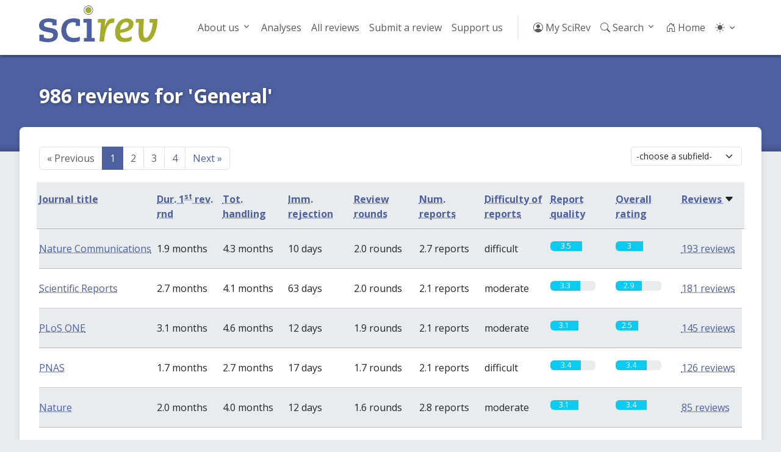

--- FILE ---
content_type: text/html; charset=utf-8
request_url: https://scirev.org/discipline/AA/general/
body_size: 8454
content:
<!DOCTYPE html>
<html lang="en">
	<head>
		<title>General - Reviews - Page 1 - SciRev</title>
		<link rel="canonical" href="https://scirev.org/discipline/AA/general/">
		<meta name="viewport" content="width=device-width, initial-scale=1, shrink-to-fit=no">
		<meta http-equiv="Content-Type" content="text/html; charset=utf-8">
		<link rel="stylesheet" href="https://scirev.org/vendor/twbs/bootstrap/dist/css/bootstrap.min.css">
		<link rel="stylesheet" href="https://scirev.org/vendor/twbs/bootstrap-icons/font/bootstrap-icons.css">
		<link rel="stylesheet" href="https://scirev.org/css/scirev.css?v202502" media="screen">
		<link rel="icon" href="https://scirev.org/apple-touch-icon.png" type="image/png">
		<script type="text/javascript" src="https://scirev.org/javascript/main.js?v202502"></script>
		<script type="text/javascript" src="https://scirev.org/javascript/color-modes.js"></script>
	</head>
	<body class="discipline-listing">
		<nav id="mainNav" class="navbar navbar-expand-lg navbar-light bg-light" aria-label="Main navigation">
			<div class="container">
				<a class="navbar-brand flex-grow-1" href="https://scirev.org/">
					<img src="https://scirev.org/images/logo.svg" alt="SciRev" style="height: 60px; margin-top: -12px">
				</a>
				<button class="navbar-toggler" type="button" data-bs-toggle="collapse" data-bs-target="#mainNavigation" aria-controls="mainNavigation" aria-expanded="false" aria-label="Toggle navigation">
					<span class="navbar-toggler-icon"></span>
				</button>
				<div class="collapse navbar-collapse justify-content-end" id="mainNavigation">
					<ul class="navbar-nav mb-2 mb-lg-0">
						<li class="nav-item dropdown">
							<a class="nav-link dropdown-toggle" href="#" id="menu2" data-bs-toggle="dropdown" aria-expanded="false">About us</a>
							<ul class="dropdown-menu" aria-labelledby="menu2">
								<li><a class="dropdown-item" href="https://scirev.org/about/history/">History</a></li>
								<li><a class="dropdown-item" href="https://scirev.org/team/">Team</a></li>
								<li><a class="dropdown-item" href="https://scirev.org/about/poster/">Poster</a></li>
								<li><a class="dropdown-item" href="https://scirev.org/about/links/">Link to us</a></li>
								<li><a class="dropdown-item" href="https://scirev.org/about/contact/">Contact</a></li>
							</ul>
						</li>
						<li class="nav-item"><a class="nav-link" href="https://scirev.org/analyses/first-round/">Analyses</a></li>
						<li class="nav-item"><a class="nav-link" href="https://scirev.org/reviews/">All reviews</a></li>
						<li class="nav-item"><a class="nav-link" href="https://scirev.org/submitreview/">Submit a review</a></li>
						<li class="nav-item"><a class="nav-link" href="https://scirev.org/donate/">Support us</a></li>
						<li class="nav-divider d-none d-lg-inline"></li>
						<li class="nav-item"><a class="nav-link" href="https://scirev.org/login/"><i class="bi bi-person-circle"></i> My SciRev</a></li>
						<li class="nav-item search-dropdown"><a class="nav-link" href="https://scirev.org/search/"><i class="bi bi-search"></i> Search</a></li>
						<li class="nav-item"><a class="nav-link" href="https://scirev.org/"><i class="bi bi-house-door"></i> Home</a></li>
						<li class="nav-item dropdown">
							<button class="btn btn-link nav-link py-2 px-0 px-lg-2 dropdown-toggle d-flex align-items-center"
								id="bd-theme" type="button" data-bs-toggle="dropdown" data-bs-display="static">
								<i id="theme-icon-active" class="bi bi-light"></i>
								<span class="d-lg-none ms-2" id="bd-theme-text">Toggle theme</span>
							</button>
							<ul class="dropdown-menu dropdown-menu-end">
								<li>
									<button type="button" class="dropdown-item d-flex align-items-center" data-bs-theme-value="light">
										<i class="bi bi-sun-fill"></i>
										Light
									</button>
								</li>
								<li>
									<button type="button" class="dropdown-item d-flex align-items-center" data-bs-theme-value="dark">
										<i class="bi bi-moon-stars-fill"></i>
										Dark
									</button>
								</li>
								<li>
									<button type="button" class="dropdown-item d-flex align-items-center active" data-bs-theme-value="auto">
										<i class="bi bi-circle-half"></i>
										Auto
									</button>
								</li>
							</ul>
						</li>
					</ul>
				</div>
			</div>
		</nav>
		<script type="text/javascript" defer="defer">
			(() => {
				const searchMenu = new SciRevSearchMenu({
					baseUrl: "https:\/\/scirev.org",
					selector: ".search-dropdown"
				});
			})();
		</script>
				<div id="subNav">
					<div class="container content-title-box">
						<h1>986 reviews for 'General'</h1>
					</div>
				</div>
				<div id="mainContent">
					<div class="container content-box">
						<div class="clearfix">
				<ul class="pagination float-start" id="page_index_0">
					<li class="page-item first disabled">
						<a class="page-link" href="#" aria-disabled="true">
					        <span aria-hidden="true">&laquo;</span>
					        Previous
						</a>
					</li>
					<li class="page-item active">
						<a class="page-link" href="https://scirev.org/discipline/AA/general/?order=cardinality&dir=down">1</a>
					</li>
					<li class="page-item">
						<a class="page-link" href="https://scirev.org/discipline/AA/general/?order=cardinality&dir=down&start=50">2</a>
					</li>
					<li class="page-item">
						<a class="page-link" href="https://scirev.org/discipline/AA/general/?order=cardinality&dir=down&start=100">3</a>
					</li>
					<li class="page-item">
						<a class="page-link" href="https://scirev.org/discipline/AA/general/?order=cardinality&dir=down&start=150">4</a>
					</li>
					<li class="page-item last">
						<a class="page-link" href="https://scirev.org/discipline/AA/general/?order=cardinality&dir=down&start=50">
					        Next
					        <span aria-hidden="true">&raquo;</span>
						</a>
					</li>
				</ul>
					<div class="float-end">
						<div class="input-group input-group-sm">
							<select class="subfield-picker form-select form-select">
								<option>-choose a subfield-</option>
								<option value="AA01/general">AA01: General</option>
							</select>
						</div>
					</div>
						</div>
						<div class="row g-2 disc-headers sticky-top">
							<div class="col-lg-2 col-4 order-0 order-lg-0">
								<a href="https://scirev.org/discipline/AA/general/?order=title&dir=down">
									<strong data-toggle="tooltip" title="Journal title. Click a journal title to go to its journal page.">
										Journal title
									</strong>
								</a>
								
							</div>
							<div class="col-2 col-lg order-1 order-lg-1">
								<a href="https://scirev.org/discipline/AA/general/?order=drevrnd1&dir=down">
									<strong data-toggle="tooltip" title="Average time in months between date of manuscript submission and date of receiving the editorial decision after the first review round (only manuscripts sent to reviewers)">
										Dur. 1<sup>st</sup> rev. rnd
									</strong>
								</a>
								
							</div>
							<div class="col-2 col-lg order-2 order-lg-2">
								<a href="https://scirev.org/discipline/AA/general/?order=totrevt&dir=down">
									<strong data-toggle="tooltip" title="Average time in months the manuscript was under review or at the editorial office">
										Tot. handling
									</strong>
								</a>
								
							</div>
							<div class="col-2 col-lg order-3 order-lg-3">
								<a href="https://scirev.org/discipline/AA/general/?order=dimrej&dir=down">
									<strong data-toggle="tooltip" title="Average number of days between date of manuscript submission and date rejection message received (only immediately rejected manuscripts).">
										Imm. rejection
									</strong>
								</a>
								
							</div>
							<div class="col-2 col-lg order-4 order-lg-4">
								<a href="https://scirev.org/discipline/AA/general/?order=revrnd&dir=down">
									<strong data-toggle="tooltip" title="Average number of review rounds before the final decision was taken.">
										Review rounds
									</strong>
								</a>
								
							</div>
							<div class="col-2 col-lg order-6 order-lg-5">
								<a href="https://scirev.org/discipline/AA/general/?order=revrep&dir=down">
									<strong data-toggle="tooltip" title="Average number of review reports received in first review round.">
										Num. reports
									</strong>
								</a>
								
							</div>
							<div class="col-2 col-lg order-7 order-lg-6">
								<a href="https://scirev.org/discipline/AA/general/?order=difrevrep&dir=down">
									<strong data-toggle="tooltip" title="Experienced difficulty of the reviewer comments in first review round, ranging from 0 (very difficult) to 5 (very easy).">
										Difficulty of reports
									</strong>
								</a>
								
							</div>
							<div class="col-2 col-lg order-8 order-lg-7">
								<a href="https://scirev.org/discipline/AA/general/?order=qualrevrep&dir=down">
									<strong data-toggle="tooltip" title="Experienced quality of the review reports received in first review round, ranging from 0 (very bad) to 5 (excellent).">
										Report quality
									</strong>
								</a>
								
							</div>
							<div class="col-2 col-lg order-9 order-lg-8">
								<a href="https://scirev.org/discipline/AA/general/?order=ovrat&dir=down">
									<strong data-toggle="tooltip" title="0 = Very bad, 1 = Bad, 2 = Moderate, 3 = Good, 4 = Very good, 5 = Excellent">
										Overall rating
									</strong>
								</a>
								
							</div>
							<div class="col-lg col-4 order-5 order-lg-9">
								<a href="https://scirev.org/discipline/AA/general/?order=cardinality&dir=up">
									<strong data-toggle="tooltip" title="Number of reviews available for this journal.">
										Reviews
									</strong>
								</a>
								<i class="bi bi-caret-down-fill"></i>
							</div>
						</div>
						<div class="even">
							<div class="row g-2">
								<div class="col-lg-2 col-4 order-0 order-lg-0">
									<a href="https://scirev.org/journal/nature-communications/">Nature Communications
									</a>
								</div>
								<div class="col-2 col-lg order-1 order-lg-1">1.9 months
								</div>
								<div class="col-2 col-lg order-2 order-lg-2">4.3 months
								</div>
								<div class="col-2 col-lg order-3 order-lg-3">10 days
								</div>
								<div class="col-2 col-lg order-4 order-lg-4">2.0 rounds
								</div>
								<div class="col-2 col-lg order-6 order-lg-5">2.7 reports
								</div>
								<div class="col-2 col-lg order-7 order-lg-6">difficult
								</div>
								<div class="col-2 col-lg order-8 order-lg-7">
								<div class="progress" title="3.5 / 5.0 (very good)">
									<div class="progress-bar bg-info" style="width: 70%" role="progressbar" aria-valuenow="70" aria-valuemin="0" aria-valuemax="100">3.5</div>
								</div>
								</div>
								<div class="col-2 col-lg order-9 order-lg-8">
								<div class="progress" title="3.0 / 5.0 (good)">
									<div class="progress-bar bg-info" style="width: 60%" role="progressbar" aria-valuenow="60" aria-valuemin="0" aria-valuemax="100">3</div>
								</div>
								</div>
								<div class="col-lg col-4 order-5 order-lg-9">
									<a href="https://scirev.org/reviews/nature-communications/">193 reviews
									</a>
								</div>
							</div>
						</div>
						<div class="odd">
							<div class="row g-2">
								<div class="col-lg-2 col-4 order-0 order-lg-0">
									<a href="https://scirev.org/journal/scientific-reports/">Scientific Reports
									</a>
								</div>
								<div class="col-2 col-lg order-1 order-lg-1">2.7 months
								</div>
								<div class="col-2 col-lg order-2 order-lg-2">4.1 months
								</div>
								<div class="col-2 col-lg order-3 order-lg-3">63 days
								</div>
								<div class="col-2 col-lg order-4 order-lg-4">2.0 rounds
								</div>
								<div class="col-2 col-lg order-6 order-lg-5">2.1 reports
								</div>
								<div class="col-2 col-lg order-7 order-lg-6">moderate
								</div>
								<div class="col-2 col-lg order-8 order-lg-7">
								<div class="progress" title="3.3 / 5.0 (good)">
									<div class="progress-bar bg-info" style="width: 66%" role="progressbar" aria-valuenow="66" aria-valuemin="0" aria-valuemax="100">3.3</div>
								</div>
								</div>
								<div class="col-2 col-lg order-9 order-lg-8">
								<div class="progress" title="2.9 / 5.0 (good)">
									<div class="progress-bar bg-info" style="width: 58%" role="progressbar" aria-valuenow="58" aria-valuemin="0" aria-valuemax="100">2.9</div>
								</div>
								</div>
								<div class="col-lg col-4 order-5 order-lg-9">
									<a href="https://scirev.org/reviews/scientific-reports/">181 reviews
									</a>
								</div>
							</div>
						</div>
						<div class="even">
							<div class="row g-2">
								<div class="col-lg-2 col-4 order-0 order-lg-0">
									<a href="https://scirev.org/journal/plos-one/">PLoS ONE
									</a>
								</div>
								<div class="col-2 col-lg order-1 order-lg-1">3.1 months
								</div>
								<div class="col-2 col-lg order-2 order-lg-2">4.6 months
								</div>
								<div class="col-2 col-lg order-3 order-lg-3">12 days
								</div>
								<div class="col-2 col-lg order-4 order-lg-4">1.9 rounds
								</div>
								<div class="col-2 col-lg order-6 order-lg-5">2.1 reports
								</div>
								<div class="col-2 col-lg order-7 order-lg-6">moderate
								</div>
								<div class="col-2 col-lg order-8 order-lg-7">
								<div class="progress" title="3.1 / 5.0 (good)">
									<div class="progress-bar bg-info" style="width: 62%" role="progressbar" aria-valuenow="62" aria-valuemin="0" aria-valuemax="100">3.1</div>
								</div>
								</div>
								<div class="col-2 col-lg order-9 order-lg-8">
								<div class="progress" title="2.5 / 5.0 (good)">
									<div class="progress-bar bg-info" style="width: 50%" role="progressbar" aria-valuenow="50" aria-valuemin="0" aria-valuemax="100">2.5</div>
								</div>
								</div>
								<div class="col-lg col-4 order-5 order-lg-9">
									<a href="https://scirev.org/reviews/plos-one/">145 reviews
									</a>
								</div>
							</div>
						</div>
						<div class="odd">
							<div class="row g-2">
								<div class="col-lg-2 col-4 order-0 order-lg-0">
									<a href="https://scirev.org/journal/pnas/">PNAS
									</a>
								</div>
								<div class="col-2 col-lg order-1 order-lg-1">1.7 months
								</div>
								<div class="col-2 col-lg order-2 order-lg-2">2.7 months
								</div>
								<div class="col-2 col-lg order-3 order-lg-3">17 days
								</div>
								<div class="col-2 col-lg order-4 order-lg-4">1.7 rounds
								</div>
								<div class="col-2 col-lg order-6 order-lg-5">2.1 reports
								</div>
								<div class="col-2 col-lg order-7 order-lg-6">difficult
								</div>
								<div class="col-2 col-lg order-8 order-lg-7">
								<div class="progress" title="3.4 / 5.0 (good)">
									<div class="progress-bar bg-info" style="width: 68%" role="progressbar" aria-valuenow="68" aria-valuemin="0" aria-valuemax="100">3.4</div>
								</div>
								</div>
								<div class="col-2 col-lg order-9 order-lg-8">
								<div class="progress" title="3.4 / 5.0 (good)">
									<div class="progress-bar bg-info" style="width: 68%" role="progressbar" aria-valuenow="68" aria-valuemin="0" aria-valuemax="100">3.4</div>
								</div>
								</div>
								<div class="col-lg col-4 order-5 order-lg-9">
									<a href="https://scirev.org/reviews/pnas/">126 reviews
									</a>
								</div>
							</div>
						</div>
						<div class="even">
							<div class="row g-2">
								<div class="col-lg-2 col-4 order-0 order-lg-0">
									<a href="https://scirev.org/journal/nature/">Nature
									</a>
								</div>
								<div class="col-2 col-lg order-1 order-lg-1">2.0 months
								</div>
								<div class="col-2 col-lg order-2 order-lg-2">4.0 months
								</div>
								<div class="col-2 col-lg order-3 order-lg-3">12 days
								</div>
								<div class="col-2 col-lg order-4 order-lg-4">1.6 rounds
								</div>
								<div class="col-2 col-lg order-6 order-lg-5">2.8 reports
								</div>
								<div class="col-2 col-lg order-7 order-lg-6">moderate
								</div>
								<div class="col-2 col-lg order-8 order-lg-7">
								<div class="progress" title="3.1 / 5.0 (good)">
									<div class="progress-bar bg-info" style="width: 62%" role="progressbar" aria-valuenow="62" aria-valuemin="0" aria-valuemax="100">3.1</div>
								</div>
								</div>
								<div class="col-2 col-lg order-9 order-lg-8">
								<div class="progress" title="3.4 / 5.0 (good)">
									<div class="progress-bar bg-info" style="width: 68%" role="progressbar" aria-valuenow="68" aria-valuemin="0" aria-valuemax="100">3.4</div>
								</div>
								</div>
								<div class="col-lg col-4 order-5 order-lg-9">
									<a href="https://scirev.org/reviews/nature/">85 reviews
									</a>
								</div>
							</div>
						</div>
						<div class="odd">
							<div class="row g-2">
								<div class="col-lg-2 col-4 order-0 order-lg-0">
									<a href="https://scirev.org/journal/science/">Science
									</a>
								</div>
								<div class="col-2 col-lg order-1 order-lg-1">2.0 months
								</div>
								<div class="col-2 col-lg order-2 order-lg-2">4.9 months
								</div>
								<div class="col-2 col-lg order-3 order-lg-3">11 days
								</div>
								<div class="col-2 col-lg order-4 order-lg-4">1.5 rounds
								</div>
								<div class="col-2 col-lg order-6 order-lg-5">2.8 reports
								</div>
								<div class="col-2 col-lg order-7 order-lg-6">moderate
								</div>
								<div class="col-2 col-lg order-8 order-lg-7">
								<div class="progress" title="3.1 / 5.0 (good)">
									<div class="progress-bar bg-info" style="width: 62%" role="progressbar" aria-valuenow="62" aria-valuemin="0" aria-valuemax="100">3.1</div>
								</div>
								</div>
								<div class="col-2 col-lg order-9 order-lg-8">
								<div class="progress" title="3.1 / 5.0 (good)">
									<div class="progress-bar bg-info" style="width: 62%" role="progressbar" aria-valuenow="62" aria-valuemin="0" aria-valuemax="100">3.1</div>
								</div>
								</div>
								<div class="col-lg col-4 order-5 order-lg-9">
									<a href="https://scirev.org/reviews/science/">85 reviews
									</a>
								</div>
							</div>
						</div>
						<div class="even">
							<div class="row g-2">
								<div class="col-lg-2 col-4 order-0 order-lg-0">
									<a href="https://scirev.org/journal/science-advances/">Science Advances
									</a>
								</div>
								<div class="col-2 col-lg order-1 order-lg-1">2.8 months
								</div>
								<div class="col-2 col-lg order-2 order-lg-2">5.3 months
								</div>
								<div class="col-2 col-lg order-3 order-lg-3">33 days
								</div>
								<div class="col-2 col-lg order-4 order-lg-4">1.8 rounds
								</div>
								<div class="col-2 col-lg order-6 order-lg-5">2.4 reports
								</div>
								<div class="col-2 col-lg order-7 order-lg-6">difficult
								</div>
								<div class="col-2 col-lg order-8 order-lg-7">
								<div class="progress" title="3.2 / 5.0 (good)">
									<div class="progress-bar bg-info" style="width: 64%" role="progressbar" aria-valuenow="64" aria-valuemin="0" aria-valuemax="100">3.2</div>
								</div>
								</div>
								<div class="col-2 col-lg order-9 order-lg-8">
								<div class="progress" title="2.8 / 5.0 (good)">
									<div class="progress-bar bg-info" style="width: 56%" role="progressbar" aria-valuenow="56" aria-valuemin="0" aria-valuemax="100">2.8</div>
								</div>
								</div>
								<div class="col-lg col-4 order-5 order-lg-9">
									<a href="https://scirev.org/reviews/science-advances/">73 reviews
									</a>
								</div>
							</div>
						</div>
						<div class="odd">
							<div class="row g-2">
								<div class="col-lg-2 col-4 order-0 order-lg-0">
									<a href="https://scirev.org/journal/sage-open/">SAGE Open
									</a>
								</div>
								<div class="col-2 col-lg order-1 order-lg-1">9.1 months
								</div>
								<div class="col-2 col-lg order-2 order-lg-2">12.7 months
								</div>
								<div class="col-2 col-lg order-3 order-lg-3">3 days
								</div>
								<div class="col-2 col-lg order-4 order-lg-4">1.6 rounds
								</div>
								<div class="col-2 col-lg order-6 order-lg-5">2.6 reports
								</div>
								<div class="col-2 col-lg order-7 order-lg-6">difficult
								</div>
								<div class="col-2 col-lg order-8 order-lg-7">
								<div class="progress" title="2.3 / 5.0 (moderate)">
									<div class="progress-bar bg-info" style="width: 46%" role="progressbar" aria-valuenow="46" aria-valuemin="0" aria-valuemax="100">2.3</div>
								</div>
								</div>
								<div class="col-2 col-lg order-9 order-lg-8">
								<div class="progress" title="1.8 / 5.0 (moderate)">
									<div class="progress-bar bg-info" style="width: 36%" role="progressbar" aria-valuenow="36" aria-valuemin="0" aria-valuemax="100">1.8</div>
								</div>
								</div>
								<div class="col-lg col-4 order-5 order-lg-9">
									<a href="https://scirev.org/reviews/sage-open/">15 reviews
									</a>
								</div>
							</div>
						</div>
						<div class="even">
							<div class="row g-2">
								<div class="col-lg-2 col-4 order-0 order-lg-0">
									<a href="https://scirev.org/journal/technological-forecasting-and-social-change/">Technological Forecasting and Social Change
									</a>
								</div>
								<div class="col-2 col-lg order-1 order-lg-1">6.5 months
								</div>
								<div class="col-2 col-lg order-2 order-lg-2">8.9 months
								</div>
								<div class="col-2 col-lg order-3 order-lg-3">59 days
								</div>
								<div class="col-2 col-lg order-4 order-lg-4">2.2 rounds
								</div>
								<div class="col-2 col-lg order-6 order-lg-5">1.8 reports
								</div>
								<div class="col-2 col-lg order-7 order-lg-6">difficult
								</div>
								<div class="col-2 col-lg order-8 order-lg-7">
								<div class="progress" title="2.3 / 5.0 (moderate)">
									<div class="progress-bar bg-info" style="width: 46%" role="progressbar" aria-valuenow="46" aria-valuemin="0" aria-valuemax="100">2.3</div>
								</div>
								</div>
								<div class="col-2 col-lg order-9 order-lg-8">
								<div class="progress" title="2.4 / 5.0 (moderate)">
									<div class="progress-bar bg-info" style="width: 48%" role="progressbar" aria-valuenow="48" aria-valuemin="0" aria-valuemax="100">2.4</div>
								</div>
								</div>
								<div class="col-lg col-4 order-5 order-lg-9">
									<a href="https://scirev.org/reviews/technological-forecasting-and-social-change/">11 reviews
									</a>
								</div>
							</div>
						</div>
						<div class="odd">
							<div class="row g-2">
								<div class="col-lg-2 col-4 order-0 order-lg-0">
									<a href="https://scirev.org/journal/heliyon/">Heliyon
									</a>
								</div>
								<div class="col-2 col-lg order-1 order-lg-1">2.9 months
								</div>
								<div class="col-2 col-lg order-2 order-lg-2">6.8 months
								</div>
								<div class="col-2 col-lg text-black-50 order-3 order-lg-3">n/a
								</div>
								<div class="col-2 col-lg order-4 order-lg-4">2.5 rounds
								</div>
								<div class="col-2 col-lg order-6 order-lg-5">2.8 reports
								</div>
								<div class="col-2 col-lg order-7 order-lg-6">moderate
								</div>
								<div class="col-2 col-lg order-8 order-lg-7">
								<div class="progress" title="4.1 / 5.0 (very good)">
									<div class="progress-bar bg-success" style="width: 82%" role="progressbar" aria-valuenow="82" aria-valuemin="0" aria-valuemax="100">4.1</div>
								</div>
								</div>
								<div class="col-2 col-lg order-9 order-lg-8">
								<div class="progress" title="3.4 / 5.0 (good)">
									<div class="progress-bar bg-info" style="width: 68%" role="progressbar" aria-valuenow="68" aria-valuemin="0" aria-valuemax="100">3.4</div>
								</div>
								</div>
								<div class="col-lg col-4 order-5 order-lg-9">
									<a href="https://scirev.org/reviews/heliyon/">10 reviews
									</a>
								</div>
							</div>
						</div>
						<div class="even">
							<div class="row g-2">
								<div class="col-lg-2 col-4 order-0 order-lg-0">
									<a href="https://scirev.org/journal/advanced-science/">Advanced Science
									</a>
								</div>
								<div class="col-2 col-lg order-1 order-lg-1">1.6 months
								</div>
								<div class="col-2 col-lg order-2 order-lg-2">2.4 months
								</div>
								<div class="col-2 col-lg text-black-50 order-3 order-lg-3">n/a
								</div>
								<div class="col-2 col-lg order-4 order-lg-4">1.5 rounds
								</div>
								<div class="col-2 col-lg order-6 order-lg-5">2.4 reports
								</div>
								<div class="col-2 col-lg order-7 order-lg-6">difficult
								</div>
								<div class="col-2 col-lg order-8 order-lg-7">
								<div class="progress" title="3.8 / 5.0 (very good)">
									<div class="progress-bar bg-info" style="width: 76%" role="progressbar" aria-valuenow="76" aria-valuemin="0" aria-valuemax="100">3.8</div>
								</div>
								</div>
								<div class="col-2 col-lg order-9 order-lg-8">
								<div class="progress" title="4.1 / 5.0 (very good)">
									<div class="progress-bar bg-success" style="width: 82%" role="progressbar" aria-valuenow="82" aria-valuemin="0" aria-valuemax="100">4.1</div>
								</div>
								</div>
								<div class="col-lg col-4 order-5 order-lg-9">
									<a href="https://scirev.org/reviews/advanced-science/">8 reviews
									</a>
								</div>
							</div>
						</div>
						<div class="odd">
							<div class="row g-2">
								<div class="col-lg-2 col-4 order-0 order-lg-0">
									<a href="https://scirev.org/journal/royal-society-open-science/">Royal Society Open Science
									</a>
								</div>
								<div class="col-2 col-lg order-1 order-lg-1">2.1 months
								</div>
								<div class="col-2 col-lg order-2 order-lg-2">3.3 months
								</div>
								<div class="col-2 col-lg text-black-50 order-3 order-lg-3">n/a
								</div>
								<div class="col-2 col-lg order-4 order-lg-4">1.7 rounds
								</div>
								<div class="col-2 col-lg order-6 order-lg-5">2.0 reports
								</div>
								<div class="col-2 col-lg order-7 order-lg-6">moderate
								</div>
								<div class="col-2 col-lg order-8 order-lg-7">
								<div class="progress" title="3.9 / 5.0 (very good)">
									<div class="progress-bar bg-info" style="width: 78%" role="progressbar" aria-valuenow="78" aria-valuemin="0" aria-valuemax="100">3.9</div>
								</div>
								</div>
								<div class="col-2 col-lg order-9 order-lg-8">
								<div class="progress" title="3.1 / 5.0 (good)">
									<div class="progress-bar bg-info" style="width: 62%" role="progressbar" aria-valuenow="62" aria-valuemin="0" aria-valuemax="100">3.1</div>
								</div>
								</div>
								<div class="col-lg col-4 order-5 order-lg-9">
									<a href="https://scirev.org/reviews/royal-society-open-science/">8 reviews
									</a>
								</div>
							</div>
						</div>
						<div class="even">
							<div class="row g-2">
								<div class="col-lg-2 col-4 order-0 order-lg-0">
									<a href="https://scirev.org/journal/iscience/">iScience
									</a>
								</div>
								<div class="col-2 col-lg order-1 order-lg-1">1.2 months
								</div>
								<div class="col-2 col-lg order-2 order-lg-2">2.6 months
								</div>
								<div class="col-2 col-lg order-3 order-lg-3">7 days
								</div>
								<div class="col-2 col-lg order-4 order-lg-4">2.0 rounds
								</div>
								<div class="col-2 col-lg order-6 order-lg-5">3.0 reports
								</div>
								<div class="col-2 col-lg order-7 order-lg-6">difficult
								</div>
								<div class="col-2 col-lg order-8 order-lg-7">
								<div class="progress" title="3.8 / 5.0 (very good)">
									<div class="progress-bar bg-info" style="width: 76%" role="progressbar" aria-valuenow="76" aria-valuemin="0" aria-valuemax="100">3.8</div>
								</div>
								</div>
								<div class="col-2 col-lg order-9 order-lg-8">
								<div class="progress" title="3.8 / 5.0 (very good)">
									<div class="progress-bar bg-info" style="width: 76%" role="progressbar" aria-valuenow="76" aria-valuemin="0" aria-valuemax="100">3.8</div>
								</div>
								</div>
								<div class="col-lg col-4 order-5 order-lg-9">
									<a href="https://scirev.org/reviews/iscience/">7 reviews
									</a>
								</div>
							</div>
						</div>
						<div class="odd">
							<div class="row g-2">
								<div class="col-lg-2 col-4 order-0 order-lg-0">
									<a href="https://scirev.org/journal/anais-da-academia-brasileira-de-ciencias/">Anais da Academia Brasileira de Ciencias
									</a>
								</div>
								<div class="col-2 col-lg order-1 order-lg-1">1.9 months
								</div>
								<div class="col-2 col-lg order-2 order-lg-2">1.9 months
								</div>
								<div class="col-2 col-lg text-black-50 order-3 order-lg-3">n/a
								</div>
								<div class="col-2 col-lg order-4 order-lg-4">1.0 rounds
								</div>
								<div class="col-2 col-lg order-6 order-lg-5">2.0 reports
								</div>
								<div class="col-2 col-lg text-black-50 order-7 order-lg-6">n/a
								</div>
								<div class="col-2 col-lg order-8 order-lg-7">
								<div class="progress" title="2.0 / 5.0 (moderate)">
									<div class="progress-bar bg-info" style="width: 40%" role="progressbar" aria-valuenow="40" aria-valuemin="0" aria-valuemax="100">2</div>
								</div>
								</div>
								<div class="col-2 col-lg order-9 order-lg-8">
								<div class="progress" title="2.5 / 5.0 (good)">
									<div class="progress-bar bg-info" style="width: 50%" role="progressbar" aria-valuenow="50" aria-valuemin="0" aria-valuemax="100">2.5</div>
								</div>
								</div>
								<div class="col-lg col-4 order-5 order-lg-9">
									<a href="https://scirev.org/reviews/anais-da-academia-brasileira-de-ciencias/">4 reviews
									</a>
								</div>
							</div>
						</div>
						<div class="even">
							<div class="row g-2">
								<div class="col-lg-2 col-4 order-0 order-lg-0">
									<a href="https://scirev.org/journal/communications-psychology/">Communications Psychology
									</a>
								</div>
								<div class="col-2 col-lg order-1 order-lg-1">1.9 months
								</div>
								<div class="col-2 col-lg order-2 order-lg-2">2.8 months
								</div>
								<div class="col-2 col-lg text-black-50 order-3 order-lg-3">n/a
								</div>
								<div class="col-2 col-lg order-4 order-lg-4">2.0 rounds
								</div>
								<div class="col-2 col-lg order-6 order-lg-5">2.7 reports
								</div>
								<div class="col-2 col-lg order-7 order-lg-6">moderate
								</div>
								<div class="col-2 col-lg order-8 order-lg-7">
								<div class="progress" title="4.0 / 5.0 (very good)">
									<div class="progress-bar bg-info" style="width: 80%" role="progressbar" aria-valuenow="80" aria-valuemin="0" aria-valuemax="100">4</div>
								</div>
								</div>
								<div class="col-2 col-lg order-9 order-lg-8">
								<div class="progress" title="4.0 / 5.0 (very good)">
									<div class="progress-bar bg-info" style="width: 80%" role="progressbar" aria-valuenow="80" aria-valuemin="0" aria-valuemax="100">4</div>
								</div>
								</div>
								<div class="col-lg col-4 order-5 order-lg-9">
									<a href="https://scirev.org/reviews/communications-psychology/">3 reviews
									</a>
								</div>
							</div>
						</div>
						<div class="odd">
							<div class="row g-2">
								<div class="col-lg-2 col-4 order-0 order-lg-0">
									<a href="https://scirev.org/journal/pnas-nexus/">PNAS Nexus
									</a>
								</div>
								<div class="col-2 col-lg order-1 order-lg-1">1.4 months
								</div>
								<div class="col-2 col-lg order-2 order-lg-2">3.5 months
								</div>
								<div class="col-2 col-lg order-3 order-lg-3">6 days
								</div>
								<div class="col-2 col-lg order-4 order-lg-4">1.5 rounds
								</div>
								<div class="col-2 col-lg order-6 order-lg-5">2.0 reports
								</div>
								<div class="col-2 col-lg order-7 order-lg-6">moderate
								</div>
								<div class="col-2 col-lg order-8 order-lg-7">
								<div class="progress" title="2.5 / 5.0 (good)">
									<div class="progress-bar bg-info" style="width: 50%" role="progressbar" aria-valuenow="50" aria-valuemin="0" aria-valuemax="100">2.5</div>
								</div>
								</div>
								<div class="col-2 col-lg order-9 order-lg-8">
								<div class="progress" title="2.0 / 5.0 (moderate)">
									<div class="progress-bar bg-info" style="width: 40%" role="progressbar" aria-valuenow="40" aria-valuemin="0" aria-valuemax="100">2</div>
								</div>
								</div>
								<div class="col-lg col-4 order-5 order-lg-9">
									<a href="https://scirev.org/reviews/pnas-nexus/">3 reviews
									</a>
								</div>
							</div>
						</div>
						<div class="even">
							<div class="row g-2">
								<div class="col-lg-2 col-4 order-0 order-lg-0">
									<a href="https://scirev.org/journal/current-science/">Current Science
									</a>
								</div>
								<div class="col-2 col-lg order-1 order-lg-1">2.3 months
								</div>
								<div class="col-2 col-lg order-2 order-lg-2">4.1 months
								</div>
								<div class="col-2 col-lg text-black-50 order-3 order-lg-3">n/a
								</div>
								<div class="col-2 col-lg order-4 order-lg-4">2.0 rounds
								</div>
								<div class="col-2 col-lg order-6 order-lg-5">1.5 reports
								</div>
								<div class="col-2 col-lg order-7 order-lg-6">moderate
								</div>
								<div class="col-2 col-lg order-8 order-lg-7">
								<div class="progress" title="4.5 / 5.0 (excellent)">
									<div class="progress-bar bg-success" style="width: 90%" role="progressbar" aria-valuenow="90" aria-valuemin="0" aria-valuemax="100">4.5</div>
								</div>
								</div>
								<div class="col-2 col-lg order-9 order-lg-8">
								<div class="progress" title="4.5 / 5.0 (excellent)">
									<div class="progress-bar bg-success" style="width: 90%" role="progressbar" aria-valuenow="90" aria-valuemin="0" aria-valuemax="100">4.5</div>
								</div>
								</div>
								<div class="col-lg col-4 order-5 order-lg-9">
									<a href="https://scirev.org/reviews/current-science/">3 reviews
									</a>
								</div>
							</div>
						</div>
						<div class="odd">
							<div class="row g-2">
								<div class="col-lg-2 col-4 order-0 order-lg-0">
									<a href="https://scirev.org/journal/scientia-iranica/">Scientia Iranica
									</a>
								</div>
								<div class="col-2 col-lg order-1 order-lg-1">5.5 months
								</div>
								<div class="col-2 col-lg order-2 order-lg-2">5.5 months
								</div>
								<div class="col-2 col-lg text-black-50 order-3 order-lg-3">n/a
								</div>
								<div class="col-2 col-lg order-4 order-lg-4">1.0 rounds
								</div>
								<div class="col-2 col-lg order-6 order-lg-5">1.5 reports
								</div>
								<div class="col-2 col-lg text-black-50 order-7 order-lg-6">n/a
								</div>
								<div class="col-2 col-lg order-8 order-lg-7">
								<div class="progress" title="3.0 / 5.0 (good)">
									<div class="progress-bar bg-info" style="width: 60%" role="progressbar" aria-valuenow="60" aria-valuemin="0" aria-valuemax="100">3</div>
								</div>
								</div>
								<div class="col-2 col-lg order-9 order-lg-8">
								<div class="progress" title="2.0 / 5.0 (moderate)">
									<div class="progress-bar bg-info" style="width: 40%" role="progressbar" aria-valuenow="40" aria-valuemin="0" aria-valuemax="100">2</div>
								</div>
								</div>
								<div class="col-lg col-4 order-5 order-lg-9">
									<a href="https://scirev.org/reviews/scientia-iranica/">2 reviews
									</a>
								</div>
							</div>
						</div>
						<div class="even">
							<div class="row g-2">
								<div class="col-lg-2 col-4 order-0 order-lg-0">
									<a href="https://scirev.org/journal/annals-of-the-new-york-academy-of-sciences/">Annals of the New York Academy of Sciences
									</a>
								</div>
								<div class="col-2 col-lg order-1 order-lg-1">2.2 months
								</div>
								<div class="col-2 col-lg order-2 order-lg-2">3.5 months
								</div>
								<div class="col-2 col-lg text-black-50 order-3 order-lg-3">n/a
								</div>
								<div class="col-2 col-lg order-4 order-lg-4">2.5 rounds
								</div>
								<div class="col-2 col-lg order-6 order-lg-5">2.0 reports
								</div>
								<div class="col-2 col-lg order-7 order-lg-6">difficult
								</div>
								<div class="col-2 col-lg order-8 order-lg-7">
								<div class="progress" title="5.0 / 5.0 (excellent)">
									<div class="progress-bar bg-success" style="width: 100%" role="progressbar" aria-valuenow="100" aria-valuemin="0" aria-valuemax="100">5</div>
								</div>
								</div>
								<div class="col-2 col-lg order-9 order-lg-8">
								<div class="progress" title="4.0 / 5.0 (very good)">
									<div class="progress-bar bg-info" style="width: 80%" role="progressbar" aria-valuenow="80" aria-valuemin="0" aria-valuemax="100">4</div>
								</div>
								</div>
								<div class="col-lg col-4 order-5 order-lg-9">
									<a href="https://scirev.org/reviews/annals-of-the-new-york-academy-of-sciences/">2 reviews
									</a>
								</div>
							</div>
						</div>
						<div class="odd">
							<div class="row g-2">
								<div class="col-lg-2 col-4 order-0 order-lg-0">
									<a href="https://scirev.org/journal/journal-of-advanced-research/">Journal of Advanced Research
									</a>
								</div>
								<div class="col-2 col-lg order-1 order-lg-1">3.0 months
								</div>
								<div class="col-2 col-lg order-2 order-lg-2">3.5 months
								</div>
								<div class="col-2 col-lg order-3 order-lg-3">49 days
								</div>
								<div class="col-2 col-lg order-4 order-lg-4">2.0 rounds
								</div>
								<div class="col-2 col-lg order-6 order-lg-5">2.0 reports
								</div>
								<div class="col-2 col-lg order-7 order-lg-6">easy
								</div>
								<div class="col-2 col-lg order-8 order-lg-7">
								<div class="progress" title="3.0 / 5.0 (good)">
									<div class="progress-bar bg-info" style="width: 60%" role="progressbar" aria-valuenow="60" aria-valuemin="0" aria-valuemax="100">3</div>
								</div>
								</div>
								<div class="col-2 col-lg order-9 order-lg-8">
								<div class="progress" title="4.0 / 5.0 (very good)">
									<div class="progress-bar bg-info" style="width: 80%" role="progressbar" aria-valuenow="80" aria-valuemin="0" aria-valuemax="100">4</div>
								</div>
								</div>
								<div class="col-lg col-4 order-5 order-lg-9">
									<a href="https://scirev.org/reviews/journal-of-advanced-research/">2 reviews
									</a>
								</div>
							</div>
						</div>
						<div class="even">
							<div class="row g-2">
								<div class="col-lg-2 col-4 order-0 order-lg-0">
									<a href="https://scirev.org/journal/ensayos-sobre-estrategia-marítima/">Ensayos sobre Estrategia Marítima
									</a>
								</div>
								<div class="col-2 col-lg text-black-50 order-1 order-lg-1">n/a
								</div>
								<div class="col-2 col-lg text-black-50 order-2 order-lg-2">n/a
								</div>
								<div class="col-2 col-lg order-3 order-lg-3">29 days
								</div>
								<div class="col-2 col-lg text-black-50 order-4 order-lg-4">n/a
								</div>
								<div class="col-2 col-lg text-black-50 order-6 order-lg-5">n/a
								</div>
								<div class="col-2 col-lg text-black-50 order-7 order-lg-6">n/a
								</div>
								<div class="col-2 col-lg text-black-50 order-8 order-lg-7">n/a
								</div>
								<div class="col-2 col-lg text-black-50 order-9 order-lg-8">n/a
								</div>
								<div class="col-lg col-4 order-5 order-lg-9">
									<a href="https://scirev.org/reviews/ensayos-sobre-estrategia-marítima/">2 reviews
									</a>
								</div>
							</div>
						</div>
						<div class="odd">
							<div class="row g-2">
								<div class="col-lg-2 col-4 order-0 order-lg-0">
									<a href="https://scirev.org/journal/interactive-journal-of-medical-research/">Interactive Journal of Medical Research
									</a>
								</div>
								<div class="col-2 col-lg order-1 order-lg-1">0.9 months
								</div>
								<div class="col-2 col-lg order-2 order-lg-2">1.7 months
								</div>
								<div class="col-2 col-lg text-black-50 order-3 order-lg-3">n/a
								</div>
								<div class="col-2 col-lg order-4 order-lg-4">3.0 rounds
								</div>
								<div class="col-2 col-lg order-6 order-lg-5">2.0 reports
								</div>
								<div class="col-2 col-lg order-7 order-lg-6">very easy
								</div>
								<div class="col-2 col-lg order-8 order-lg-7">
								<div class="progress" title="2.0 / 5.0 (moderate)">
									<div class="progress-bar bg-info" style="width: 40%" role="progressbar" aria-valuenow="40" aria-valuemin="0" aria-valuemax="100">2</div>
								</div>
								</div>
								<div class="col-2 col-lg order-9 order-lg-8">
								<div class="progress" title="4.0 / 5.0 (very good)">
									<div class="progress-bar bg-info" style="width: 80%" role="progressbar" aria-valuenow="80" aria-valuemin="0" aria-valuemax="100">4</div>
								</div>
								</div>
								<div class="col-lg col-4 order-5 order-lg-9">
									<a href="https://scirev.org/reviews/interactive-journal-of-medical-research/">1 reviews
									</a>
								</div>
							</div>
						</div>
						<div class="even">
							<div class="row g-2">
								<div class="col-lg-2 col-4 order-0 order-lg-0">
									<a href="https://scirev.org/journal/chem-and-bio-engineering/">Chem &amp; Bio Engineering
									</a>
								</div>
								<div class="col-2 col-lg order-1 order-lg-1">1.3 months
								</div>
								<div class="col-2 col-lg order-2 order-lg-2">2.0 months
								</div>
								<div class="col-2 col-lg text-black-50 order-3 order-lg-3">n/a
								</div>
								<div class="col-2 col-lg order-4 order-lg-4">3.0 rounds
								</div>
								<div class="col-2 col-lg order-6 order-lg-5">2.0 reports
								</div>
								<div class="col-2 col-lg order-7 order-lg-6">difficult
								</div>
								<div class="col-2 col-lg order-8 order-lg-7">
								<div class="progress" title="4.0 / 5.0 (very good)">
									<div class="progress-bar bg-info" style="width: 80%" role="progressbar" aria-valuenow="80" aria-valuemin="0" aria-valuemax="100">4</div>
								</div>
								</div>
								<div class="col-2 col-lg order-9 order-lg-8">
								<div class="progress" title="4.0 / 5.0 (very good)">
									<div class="progress-bar bg-info" style="width: 80%" role="progressbar" aria-valuenow="80" aria-valuemin="0" aria-valuemax="100">4</div>
								</div>
								</div>
								<div class="col-lg col-4 order-5 order-lg-9">
									<a href="https://scirev.org/reviews/chem-and-bio-engineering/">1 reviews
									</a>
								</div>
							</div>
						</div>
						<div class="odd">
							<div class="row g-2">
								<div class="col-lg-2 col-4 order-0 order-lg-0">
									<a href="https://scirev.org/journal/international-journal-of-bifurcation-and-chaos-/">International Journal of Bifurcation and Chaos 
									</a>
								</div>
								<div class="col-2 col-lg text-black-50 order-1 order-lg-1">n/a
								</div>
								<div class="col-2 col-lg text-black-50 order-2 order-lg-2">n/a
								</div>
								<div class="col-2 col-lg order-3 order-lg-3">5 days
								</div>
								<div class="col-2 col-lg text-black-50 order-4 order-lg-4">n/a
								</div>
								<div class="col-2 col-lg text-black-50 order-6 order-lg-5">n/a
								</div>
								<div class="col-2 col-lg text-black-50 order-7 order-lg-6">n/a
								</div>
								<div class="col-2 col-lg text-black-50 order-8 order-lg-7">n/a
								</div>
								<div class="col-2 col-lg text-black-50 order-9 order-lg-8">n/a
								</div>
								<div class="col-lg col-4 order-5 order-lg-9">
									<a href="https://scirev.org/reviews/international-journal-of-bifurcation-and-chaos-/">1 reviews
									</a>
								</div>
							</div>
						</div>
						<div class="even">
							<div class="row g-2">
								<div class="col-lg-2 col-4 order-0 order-lg-0">
									<a href="https://scirev.org/journal/college-student-journal/">College Student Journal
									</a>
								</div>
								<div class="col-2 col-lg order-1 order-lg-1">1.3 months
								</div>
								<div class="col-2 col-lg order-2 order-lg-2">1.3 months
								</div>
								<div class="col-2 col-lg text-black-50 order-3 order-lg-3">n/a
								</div>
								<div class="col-2 col-lg order-4 order-lg-4">1.0 rounds
								</div>
								<div class="col-2 col-lg order-6 order-lg-5">0.0 reports
								</div>
								<div class="col-2 col-lg text-black-50 order-7 order-lg-6">n/a
								</div>
								<div class="col-2 col-lg text-black-50 order-8 order-lg-7">n/a
								</div>
								<div class="col-2 col-lg order-9 order-lg-8">
								<div class="progress" title="4.0 / 5.0 (very good)">
									<div class="progress-bar bg-info" style="width: 80%" role="progressbar" aria-valuenow="80" aria-valuemin="0" aria-valuemax="100">4</div>
								</div>
								</div>
								<div class="col-lg col-4 order-5 order-lg-9">
									<a href="https://scirev.org/reviews/college-student-journal/">1 reviews
									</a>
								</div>
							</div>
						</div>
						<div class="odd">
							<div class="row g-2">
								<div class="col-lg-2 col-4 order-0 order-lg-0">
									<a href="https://scirev.org/journal/acs-applied-optical-materials/">ACS Applied Optical Materials
									</a>
								</div>
								<div class="col-2 col-lg order-1 order-lg-1">1.2 months
								</div>
								<div class="col-2 col-lg order-2 order-lg-2">1.3 months
								</div>
								<div class="col-2 col-lg text-black-50 order-3 order-lg-3">n/a
								</div>
								<div class="col-2 col-lg order-4 order-lg-4">2.0 rounds
								</div>
								<div class="col-2 col-lg order-6 order-lg-5">3.0 reports
								</div>
								<div class="col-2 col-lg order-7 order-lg-6">moderate
								</div>
								<div class="col-2 col-lg order-8 order-lg-7">
								<div class="progress" title="5.0 / 5.0 (excellent)">
									<div class="progress-bar bg-success" style="width: 100%" role="progressbar" aria-valuenow="100" aria-valuemin="0" aria-valuemax="100">5</div>
								</div>
								</div>
								<div class="col-2 col-lg order-9 order-lg-8">
								<div class="progress" title="5.0 / 5.0 (excellent)">
									<div class="progress-bar bg-success" style="width: 100%" role="progressbar" aria-valuenow="100" aria-valuemin="0" aria-valuemax="100">5</div>
								</div>
								</div>
								<div class="col-lg col-4 order-5 order-lg-9">
									<a href="https://scirev.org/reviews/acs-applied-optical-materials/">1 reviews
									</a>
								</div>
							</div>
						</div>
						<div class="even">
							<div class="row g-2">
								<div class="col-lg-2 col-4 order-0 order-lg-0">
									<a href="https://scirev.org/journal/frontiers-in-bioinformatics/">Frontiers in Bioinformatics
									</a>
								</div>
								<div class="col-2 col-lg order-1 order-lg-1">1.3 months
								</div>
								<div class="col-2 col-lg order-2 order-lg-2">1.3 months
								</div>
								<div class="col-2 col-lg text-black-50 order-3 order-lg-3">n/a
								</div>
								<div class="col-2 col-lg order-4 order-lg-4">1.0 rounds
								</div>
								<div class="col-2 col-lg order-6 order-lg-5">2.0 reports
								</div>
								<div class="col-2 col-lg text-black-50 order-7 order-lg-6">n/a
								</div>
								<div class="col-2 col-lg order-8 order-lg-7">
								<div class="progress" title="4.0 / 5.0 (very good)">
									<div class="progress-bar bg-info" style="width: 80%" role="progressbar" aria-valuenow="80" aria-valuemin="0" aria-valuemax="100">4</div>
								</div>
								</div>
								<div class="col-2 col-lg order-9 order-lg-8">
								<div class="progress" title="4.0 / 5.0 (very good)">
									<div class="progress-bar bg-info" style="width: 80%" role="progressbar" aria-valuenow="80" aria-valuemin="0" aria-valuemax="100">4</div>
								</div>
								</div>
								<div class="col-lg col-4 order-5 order-lg-9">
									<a href="https://scirev.org/reviews/frontiers-in-bioinformatics/">1 reviews
									</a>
								</div>
							</div>
						</div>
						<div class="odd">
							<div class="row g-2">
								<div class="col-lg-2 col-4 order-0 order-lg-0">
									<a href="https://scirev.org/journal/science,-engineering-and-technology/">Science, Engineering and Technology
									</a>
								</div>
								<div class="col-2 col-lg order-1 order-lg-1">0.5 months
								</div>
								<div class="col-2 col-lg order-2 order-lg-2">0.5 months
								</div>
								<div class="col-2 col-lg text-black-50 order-3 order-lg-3">n/a
								</div>
								<div class="col-2 col-lg order-4 order-lg-4">2.0 rounds
								</div>
								<div class="col-2 col-lg order-6 order-lg-5">1.0 reports
								</div>
								<div class="col-2 col-lg order-7 order-lg-6">effortless
								</div>
								<div class="col-2 col-lg order-8 order-lg-7">
								<div class="progress" title="5.0 / 5.0 (excellent)">
									<div class="progress-bar bg-success" style="width: 100%" role="progressbar" aria-valuenow="100" aria-valuemin="0" aria-valuemax="100">5</div>
								</div>
								</div>
								<div class="col-2 col-lg order-9 order-lg-8">
								<div class="progress" title="5.0 / 5.0 (excellent)">
									<div class="progress-bar bg-success" style="width: 100%" role="progressbar" aria-valuenow="100" aria-valuemin="0" aria-valuemax="100">5</div>
								</div>
								</div>
								<div class="col-lg col-4 order-5 order-lg-9">
									<a href="https://scirev.org/reviews/science,-engineering-and-technology/">1 reviews
									</a>
								</div>
							</div>
						</div>
						<div class="even">
							<div class="row g-2">
								<div class="col-lg-2 col-4 order-0 order-lg-0">
									<a href="https://scirev.org/journal/nature-reviews-methods-primers/">Nature Reviews Methods Primers
									</a>
								</div>
								<div class="col-2 col-lg text-black-50 order-1 order-lg-1">n/a
								</div>
								<div class="col-2 col-lg text-black-50 order-2 order-lg-2">n/a
								</div>
								<div class="col-2 col-lg order-3 order-lg-3">0 days
								</div>
								<div class="col-2 col-lg text-black-50 order-4 order-lg-4">n/a
								</div>
								<div class="col-2 col-lg text-black-50 order-6 order-lg-5">n/a
								</div>
								<div class="col-2 col-lg text-black-50 order-7 order-lg-6">n/a
								</div>
								<div class="col-2 col-lg text-black-50 order-8 order-lg-7">n/a
								</div>
								<div class="col-2 col-lg text-black-50 order-9 order-lg-8">n/a
								</div>
								<div class="col-lg col-4 order-5 order-lg-9">
									<a href="https://scirev.org/reviews/nature-reviews-methods-primers/">1 reviews
									</a>
								</div>
							</div>
						</div>
						<div class="odd">
							<div class="row g-2">
								<div class="col-lg-2 col-4 order-0 order-lg-0">
									<a href="https://scirev.org/journal/pamukkale-university-journal-of-education/">Pamukkale University Journal of Education
									</a>
								</div>
								<div class="col-2 col-lg order-1 order-lg-1">4.0 months
								</div>
								<div class="col-2 col-lg order-2 order-lg-2">4.0 months
								</div>
								<div class="col-2 col-lg text-black-50 order-3 order-lg-3">n/a
								</div>
								<div class="col-2 col-lg text-black-50 order-4 order-lg-4">n/a
								</div>
								<div class="col-2 col-lg order-6 order-lg-5">0.0 reports
								</div>
								<div class="col-2 col-lg text-black-50 order-7 order-lg-6">n/a
								</div>
								<div class="col-2 col-lg text-black-50 order-8 order-lg-7">n/a
								</div>
								<div class="col-2 col-lg order-9 order-lg-8">
								<div class="progress" title="1.0 / 5.0 (bad)">
									<div class="progress-bar bg-danger" style="width: 20%" role="progressbar" aria-valuenow="20" aria-valuemin="0" aria-valuemax="100">1</div>
								</div>
								</div>
								<div class="col-lg col-4 order-5 order-lg-9">
									<a href="https://scirev.org/reviews/pamukkale-university-journal-of-education/">1 reviews
									</a>
								</div>
							</div>
						</div>
						<div class="even">
							<div class="row g-2">
								<div class="col-lg-2 col-4 order-0 order-lg-0">
									<a href="https://scirev.org/journal/complexity/">Complexity
									</a>
								</div>
								<div class="col-2 col-lg order-1 order-lg-1">5.4 months
								</div>
								<div class="col-2 col-lg order-2 order-lg-2">8.4 months
								</div>
								<div class="col-2 col-lg text-black-50 order-3 order-lg-3">n/a
								</div>
								<div class="col-2 col-lg order-4 order-lg-4">3.0 rounds
								</div>
								<div class="col-2 col-lg order-6 order-lg-5">1.0 reports
								</div>
								<div class="col-2 col-lg order-7 order-lg-6">moderate
								</div>
								<div class="col-2 col-lg order-8 order-lg-7">
								<div class="progress" title="4.0 / 5.0 (very good)">
									<div class="progress-bar bg-info" style="width: 80%" role="progressbar" aria-valuenow="80" aria-valuemin="0" aria-valuemax="100">4</div>
								</div>
								</div>
								<div class="col-2 col-lg order-9 order-lg-8">
								<div class="progress" title="4.0 / 5.0 (very good)">
									<div class="progress-bar bg-info" style="width: 80%" role="progressbar" aria-valuenow="80" aria-valuemin="0" aria-valuemax="100">4</div>
								</div>
								</div>
								<div class="col-lg col-4 order-5 order-lg-9">
									<a href="https://scirev.org/reviews/complexity/">1 reviews
									</a>
								</div>
							</div>
						</div>
						<div class="odd">
							<div class="row g-2">
								<div class="col-lg-2 col-4 order-0 order-lg-0">
									<a href="https://scirev.org/journal/perspectives-in-science/">Perspectives in Science
									</a>
								</div>
								<div class="col-2 col-lg text-black-50 order-1 order-lg-1">n/a
								</div>
								<div class="col-2 col-lg text-black-50 order-2 order-lg-2">n/a
								</div>
								<div class="col-2 col-lg order-3 order-lg-3">11 days
								</div>
								<div class="col-2 col-lg text-black-50 order-4 order-lg-4">n/a
								</div>
								<div class="col-2 col-lg text-black-50 order-6 order-lg-5">n/a
								</div>
								<div class="col-2 col-lg text-black-50 order-7 order-lg-6">n/a
								</div>
								<div class="col-2 col-lg text-black-50 order-8 order-lg-7">n/a
								</div>
								<div class="col-2 col-lg text-black-50 order-9 order-lg-8">n/a
								</div>
								<div class="col-lg col-4 order-5 order-lg-9">
									<a href="https://scirev.org/reviews/perspectives-in-science/">1 reviews
									</a>
								</div>
							</div>
						</div>
						<div class="even">
							<div class="row g-2">
								<div class="col-lg-2 col-4 order-0 order-lg-0">
									<a href="https://scirev.org/journal/south-african-journal-of-science/">South African Journal of Science
									</a>
								</div>
								<div class="col-2 col-lg order-1 order-lg-1">1.2 months
								</div>
								<div class="col-2 col-lg order-2 order-lg-2">2.6 months
								</div>
								<div class="col-2 col-lg text-black-50 order-3 order-lg-3">n/a
								</div>
								<div class="col-2 col-lg order-4 order-lg-4">2.0 rounds
								</div>
								<div class="col-2 col-lg order-6 order-lg-5">2.0 reports
								</div>
								<div class="col-2 col-lg order-7 order-lg-6">very easy
								</div>
								<div class="col-2 col-lg order-8 order-lg-7">
								<div class="progress" title="3.0 / 5.0 (good)">
									<div class="progress-bar bg-info" style="width: 60%" role="progressbar" aria-valuenow="60" aria-valuemin="0" aria-valuemax="100">3</div>
								</div>
								</div>
								<div class="col-2 col-lg order-9 order-lg-8">
								<div class="progress" title="3.0 / 5.0 (good)">
									<div class="progress-bar bg-info" style="width: 60%" role="progressbar" aria-valuenow="60" aria-valuemin="0" aria-valuemax="100">3</div>
								</div>
								</div>
								<div class="col-lg col-4 order-5 order-lg-9">
									<a href="https://scirev.org/reviews/south-african-journal-of-science/">1 reviews
									</a>
								</div>
							</div>
						</div>
						<div class="odd">
							<div class="row g-2">
								<div class="col-lg-2 col-4 order-0 order-lg-0">
									<a href="https://scirev.org/journal/science-bulletin/">Science Bulletin
									</a>
								</div>
								<div class="col-2 col-lg text-black-50 order-1 order-lg-1">n/a
								</div>
								<div class="col-2 col-lg text-black-50 order-2 order-lg-2">n/a
								</div>
								<div class="col-2 col-lg order-3 order-lg-3">6 days
								</div>
								<div class="col-2 col-lg text-black-50 order-4 order-lg-4">n/a
								</div>
								<div class="col-2 col-lg text-black-50 order-6 order-lg-5">n/a
								</div>
								<div class="col-2 col-lg text-black-50 order-7 order-lg-6">n/a
								</div>
								<div class="col-2 col-lg text-black-50 order-8 order-lg-7">n/a
								</div>
								<div class="col-2 col-lg text-black-50 order-9 order-lg-8">n/a
								</div>
								<div class="col-lg col-4 order-5 order-lg-9">
									<a href="https://scirev.org/reviews/science-bulletin/">1 reviews
									</a>
								</div>
							</div>
						</div>
						<div class="even">
							<div class="row g-2">
								<div class="col-lg-2 col-4 order-0 order-lg-0">
									<a href="https://scirev.org/journal/revista-brasileira-de-segurança-pública/">Revista Brasileira de Segurança Pública
									</a>
								</div>
								<div class="col-2 col-lg order-1 order-lg-1">6.7 months
								</div>
								<div class="col-2 col-lg order-2 order-lg-2">8.6 months
								</div>
								<div class="col-2 col-lg text-black-50 order-3 order-lg-3">n/a
								</div>
								<div class="col-2 col-lg order-4 order-lg-4">2.0 rounds
								</div>
								<div class="col-2 col-lg order-6 order-lg-5">2.0 reports
								</div>
								<div class="col-2 col-lg order-7 order-lg-6">moderate
								</div>
								<div class="col-2 col-lg order-8 order-lg-7">
								<div class="progress" title="4.0 / 5.0 (very good)">
									<div class="progress-bar bg-info" style="width: 80%" role="progressbar" aria-valuenow="80" aria-valuemin="0" aria-valuemax="100">4</div>
								</div>
								</div>
								<div class="col-2 col-lg order-9 order-lg-8">
								<div class="progress" title="4.0 / 5.0 (very good)">
									<div class="progress-bar bg-info" style="width: 80%" role="progressbar" aria-valuenow="80" aria-valuemin="0" aria-valuemax="100">4</div>
								</div>
								</div>
								<div class="col-lg col-4 order-5 order-lg-9">
									<a href="https://scirev.org/reviews/revista-brasileira-de-segurança-pública/">1 reviews
									</a>
								</div>
							</div>
						</div>
						<div class="odd">
							<div class="row g-2">
								<div class="col-lg-2 col-4 order-0 order-lg-0">
									<a href="https://scirev.org/journal/journal-of-advanced-science-technology-and-engineering/">Journal of Advanced Science, Technology, and Engineering
									</a>
								</div>
								<div class="col-2 col-lg order-1 order-lg-1">1.9 months
								</div>
								<div class="col-2 col-lg order-2 order-lg-2">2.8 months
								</div>
								<div class="col-2 col-lg text-black-50 order-3 order-lg-3">n/a
								</div>
								<div class="col-2 col-lg order-4 order-lg-4">2.0 rounds
								</div>
								<div class="col-2 col-lg order-6 order-lg-5">2.0 reports
								</div>
								<div class="col-2 col-lg order-7 order-lg-6">very difficult
								</div>
								<div class="col-2 col-lg order-8 order-lg-7">
								<div class="progress" title="5.0 / 5.0 (excellent)">
									<div class="progress-bar bg-success" style="width: 100%" role="progressbar" aria-valuenow="100" aria-valuemin="0" aria-valuemax="100">5</div>
								</div>
								</div>
								<div class="col-2 col-lg order-9 order-lg-8">
								<div class="progress" title="5.0 / 5.0 (excellent)">
									<div class="progress-bar bg-success" style="width: 100%" role="progressbar" aria-valuenow="100" aria-valuemin="0" aria-valuemax="100">5</div>
								</div>
								</div>
								<div class="col-lg col-4 order-5 order-lg-9">
									<a href="https://scirev.org/reviews/journal-of-advanced-science-technology-and-engineering/">1 reviews
									</a>
								</div>
							</div>
						</div>
						<div class="even">
							<div class="row g-2">
								<div class="col-lg-2 col-4 order-0 order-lg-0">
									<a href="https://scirev.org/journal/international-journal-of-applied-science-research-and-review/">International Journal of Applied Science Research and Review
									</a>
								</div>
								<div class="col-2 col-lg order-1 order-lg-1">0.7 months
								</div>
								<div class="col-2 col-lg order-2 order-lg-2">0.8 months
								</div>
								<div class="col-2 col-lg text-black-50 order-3 order-lg-3">n/a
								</div>
								<div class="col-2 col-lg order-4 order-lg-4">2.0 rounds
								</div>
								<div class="col-2 col-lg order-6 order-lg-5">9.0 reports
								</div>
								<div class="col-2 col-lg order-7 order-lg-6">moderate
								</div>
								<div class="col-2 col-lg order-8 order-lg-7">
								<div class="progress" title="4.0 / 5.0 (very good)">
									<div class="progress-bar bg-info" style="width: 80%" role="progressbar" aria-valuenow="80" aria-valuemin="0" aria-valuemax="100">4</div>
								</div>
								</div>
								<div class="col-2 col-lg order-9 order-lg-8">
								<div class="progress" title="4.0 / 5.0 (very good)">
									<div class="progress-bar bg-info" style="width: 80%" role="progressbar" aria-valuenow="80" aria-valuemin="0" aria-valuemax="100">4</div>
								</div>
								</div>
								<div class="col-lg col-4 order-5 order-lg-9">
									<a href="https://scirev.org/reviews/international-journal-of-applied-science-research-and-review/">1 reviews
									</a>
								</div>
							</div>
						</div>
						<div class="odd">
							<div class="row g-2">
								<div class="col-lg-2 col-4 order-0 order-lg-0">
									<a href="https://scirev.org/journal/research/">Research
									</a>
								</div>
								<div class="col-2 col-lg text-black-50 order-1 order-lg-1">n/a
								</div>
								<div class="col-2 col-lg text-black-50 order-2 order-lg-2">n/a
								</div>
								<div class="col-2 col-lg order-3 order-lg-3">7 days
								</div>
								<div class="col-2 col-lg text-black-50 order-4 order-lg-4">n/a
								</div>
								<div class="col-2 col-lg text-black-50 order-6 order-lg-5">n/a
								</div>
								<div class="col-2 col-lg text-black-50 order-7 order-lg-6">n/a
								</div>
								<div class="col-2 col-lg text-black-50 order-8 order-lg-7">n/a
								</div>
								<div class="col-2 col-lg text-black-50 order-9 order-lg-8">n/a
								</div>
								<div class="col-lg col-4 order-5 order-lg-9">
									<a href="https://scirev.org/reviews/research/">1 reviews
									</a>
								</div>
							</div>
						</div>
						<div class="even">
							<div class="row g-2">
								<div class="col-lg-2 col-4 order-0 order-lg-0">
									<a href="https://scirev.org/journal/scientific-world-journal/">Scientific World Journal
									</a>
								</div>
								<div class="col-2 col-lg text-black-50 order-1 order-lg-1">n/a
								</div>
								<div class="col-2 col-lg text-black-50 order-2 order-lg-2">n/a
								</div>
								<div class="col-2 col-lg order-3 order-lg-3">152 days
								</div>
								<div class="col-2 col-lg text-black-50 order-4 order-lg-4">n/a
								</div>
								<div class="col-2 col-lg text-black-50 order-6 order-lg-5">n/a
								</div>
								<div class="col-2 col-lg text-black-50 order-7 order-lg-6">n/a
								</div>
								<div class="col-2 col-lg text-black-50 order-8 order-lg-7">n/a
								</div>
								<div class="col-2 col-lg text-black-50 order-9 order-lg-8">n/a
								</div>
								<div class="col-lg col-4 order-5 order-lg-9">
									<a href="https://scirev.org/reviews/scientific-world-journal/">1 reviews
									</a>
								</div>
							</div>
						</div>
						<div class="odd">
							<div class="row g-2">
								<div class="col-lg-2 col-4 order-0 order-lg-0">
									<a href="https://scirev.org/journal/scirev-test-journal/">SciRev Test Journal
									</a>
								</div>
								<div class="col-2 col-lg text-black-50 order-1 order-lg-1">n/a
								</div>
								<div class="col-2 col-lg text-black-50 order-2 order-lg-2">n/a
								</div>
								<div class="col-2 col-lg order-3 order-lg-3">34 days
								</div>
								<div class="col-2 col-lg text-black-50 order-4 order-lg-4">n/a
								</div>
								<div class="col-2 col-lg text-black-50 order-6 order-lg-5">n/a
								</div>
								<div class="col-2 col-lg text-black-50 order-7 order-lg-6">n/a
								</div>
								<div class="col-2 col-lg text-black-50 order-8 order-lg-7">n/a
								</div>
								<div class="col-2 col-lg text-black-50 order-9 order-lg-8">n/a
								</div>
								<div class="col-lg col-4 order-5 order-lg-9">
									<a href="https://scirev.org/reviews/scirev-test-journal/">1 reviews
									</a>
								</div>
							</div>
						</div>
						<div class="even">
							<div class="row g-2">
								<div class="col-lg-2 col-4 order-0 order-lg-0">
									<a href="https://scirev.org/journal/philippine-journal-of-science/">Philippine Journal of Science
									</a>
								</div>
								<div class="col-2 col-lg order-1 order-lg-1">1.7 months
								</div>
								<div class="col-2 col-lg order-2 order-lg-2">1.8 months
								</div>
								<div class="col-2 col-lg text-black-50 order-3 order-lg-3">n/a
								</div>
								<div class="col-2 col-lg order-4 order-lg-4">2.0 rounds
								</div>
								<div class="col-2 col-lg order-6 order-lg-5">2.0 reports
								</div>
								<div class="col-2 col-lg order-7 order-lg-6">difficult
								</div>
								<div class="col-2 col-lg order-8 order-lg-7">
								<div class="progress" title="4.0 / 5.0 (very good)">
									<div class="progress-bar bg-info" style="width: 80%" role="progressbar" aria-valuenow="80" aria-valuemin="0" aria-valuemax="100">4</div>
								</div>
								</div>
								<div class="col-2 col-lg order-9 order-lg-8">
								<div class="progress" title="4.0 / 5.0 (very good)">
									<div class="progress-bar bg-info" style="width: 80%" role="progressbar" aria-valuenow="80" aria-valuemin="0" aria-valuemax="100">4</div>
								</div>
								</div>
								<div class="col-lg col-4 order-5 order-lg-9">
									<a href="https://scirev.org/reviews/philippine-journal-of-science/">1 reviews
									</a>
								</div>
							</div>
						</div>
						<div class="odd">
							<div class="row g-2">
								<div class="col-lg-2 col-4 order-0 order-lg-0">
									<a href="https://scirev.org/journal/transactions-of-tianjin-university/">Transactions of Tianjin University
									</a>
								</div>
								<div class="col-2 col-lg text-black-50 order-1 order-lg-1">n/a
								</div>
								<div class="col-2 col-lg text-black-50 order-2 order-lg-2">n/a
								</div>
								<div class="col-2 col-lg text-black-50 order-3 order-lg-3">n/a
								</div>
								<div class="col-2 col-lg text-black-50 order-4 order-lg-4">n/a
								</div>
								<div class="col-2 col-lg text-black-50 order-6 order-lg-5">n/a
								</div>
								<div class="col-2 col-lg text-black-50 order-7 order-lg-6">n/a
								</div>
								<div class="col-2 col-lg text-black-50 order-8 order-lg-7">n/a
								</div>
								<div class="col-2 col-lg text-black-50 order-9 order-lg-8">n/a
								</div>
								<div class="col-lg col-4 order-5 order-lg-9">
									<a href="https://scirev.org/reviews/transactions-of-tianjin-university/">0 reviews
									</a>
								</div>
							</div>
						</div>
						<div class="even">
							<div class="row g-2">
								<div class="col-lg-2 col-4 order-0 order-lg-0">
									<a href="https://scirev.org/journal/psychotherapy-and-politics-international/">Psychotherapy and Politics International
									</a>
								</div>
								<div class="col-2 col-lg text-black-50 order-1 order-lg-1">n/a
								</div>
								<div class="col-2 col-lg text-black-50 order-2 order-lg-2">n/a
								</div>
								<div class="col-2 col-lg text-black-50 order-3 order-lg-3">n/a
								</div>
								<div class="col-2 col-lg text-black-50 order-4 order-lg-4">n/a
								</div>
								<div class="col-2 col-lg text-black-50 order-6 order-lg-5">n/a
								</div>
								<div class="col-2 col-lg text-black-50 order-7 order-lg-6">n/a
								</div>
								<div class="col-2 col-lg text-black-50 order-8 order-lg-7">n/a
								</div>
								<div class="col-2 col-lg text-black-50 order-9 order-lg-8">n/a
								</div>
								<div class="col-lg col-4 order-5 order-lg-9">
									<a href="https://scirev.org/reviews/psychotherapy-and-politics-international/">0 reviews
									</a>
								</div>
							</div>
						</div>
						<div class="odd">
							<div class="row g-2">
								<div class="col-lg-2 col-4 order-0 order-lg-0">
									<a href="https://scirev.org/journal/citizen-science-theory-and-practice/">Citizen Science: Theory and Practice
									</a>
								</div>
								<div class="col-2 col-lg text-black-50 order-1 order-lg-1">n/a
								</div>
								<div class="col-2 col-lg text-black-50 order-2 order-lg-2">n/a
								</div>
								<div class="col-2 col-lg text-black-50 order-3 order-lg-3">n/a
								</div>
								<div class="col-2 col-lg text-black-50 order-4 order-lg-4">n/a
								</div>
								<div class="col-2 col-lg text-black-50 order-6 order-lg-5">n/a
								</div>
								<div class="col-2 col-lg text-black-50 order-7 order-lg-6">n/a
								</div>
								<div class="col-2 col-lg text-black-50 order-8 order-lg-7">n/a
								</div>
								<div class="col-2 col-lg text-black-50 order-9 order-lg-8">n/a
								</div>
								<div class="col-lg col-4 order-5 order-lg-9">
									<a href="https://scirev.org/reviews/citizen-science-theory-and-practice/">0 reviews
									</a>
								</div>
							</div>
						</div>
						<div class="even">
							<div class="row g-2">
								<div class="col-lg-2 col-4 order-0 order-lg-0">
									<a href="https://scirev.org/journal/estrategia-poder-y-desarrollo/">Estrategia, Poder y Desarrollo
									</a>
								</div>
								<div class="col-2 col-lg text-black-50 order-1 order-lg-1">n/a
								</div>
								<div class="col-2 col-lg text-black-50 order-2 order-lg-2">n/a
								</div>
								<div class="col-2 col-lg text-black-50 order-3 order-lg-3">n/a
								</div>
								<div class="col-2 col-lg text-black-50 order-4 order-lg-4">n/a
								</div>
								<div class="col-2 col-lg text-black-50 order-6 order-lg-5">n/a
								</div>
								<div class="col-2 col-lg text-black-50 order-7 order-lg-6">n/a
								</div>
								<div class="col-2 col-lg text-black-50 order-8 order-lg-7">n/a
								</div>
								<div class="col-2 col-lg text-black-50 order-9 order-lg-8">n/a
								</div>
								<div class="col-lg col-4 order-5 order-lg-9">
									<a href="https://scirev.org/reviews/estrategia-poder-y-desarrollo/">0 reviews
									</a>
								</div>
							</div>
						</div>
						<div class="odd">
							<div class="row g-2">
								<div class="col-lg-2 col-4 order-0 order-lg-0">
									<a href="https://scirev.org/journal/frontier-in-medical-andamp;-health-research/">Frontier in Medical & Health Research
									</a>
								</div>
								<div class="col-2 col-lg text-black-50 order-1 order-lg-1">n/a
								</div>
								<div class="col-2 col-lg text-black-50 order-2 order-lg-2">n/a
								</div>
								<div class="col-2 col-lg text-black-50 order-3 order-lg-3">n/a
								</div>
								<div class="col-2 col-lg text-black-50 order-4 order-lg-4">n/a
								</div>
								<div class="col-2 col-lg text-black-50 order-6 order-lg-5">n/a
								</div>
								<div class="col-2 col-lg text-black-50 order-7 order-lg-6">n/a
								</div>
								<div class="col-2 col-lg text-black-50 order-8 order-lg-7">n/a
								</div>
								<div class="col-2 col-lg text-black-50 order-9 order-lg-8">n/a
								</div>
								<div class="col-lg col-4 order-5 order-lg-9">
									<a href="https://scirev.org/reviews/frontier-in-medical-andamp;-health-research/">0 reviews
									</a>
								</div>
							</div>
						</div>
						<div class="even">
							<div class="row g-2">
								<div class="col-lg-2 col-4 order-0 order-lg-0">
									<a href="https://scirev.org/journal/kuwait-journal-of-science-and-engineering/">Kuwait Journal of Science and Engineering
									</a>
								</div>
								<div class="col-2 col-lg text-black-50 order-1 order-lg-1">n/a
								</div>
								<div class="col-2 col-lg text-black-50 order-2 order-lg-2">n/a
								</div>
								<div class="col-2 col-lg text-black-50 order-3 order-lg-3">n/a
								</div>
								<div class="col-2 col-lg text-black-50 order-4 order-lg-4">n/a
								</div>
								<div class="col-2 col-lg text-black-50 order-6 order-lg-5">n/a
								</div>
								<div class="col-2 col-lg text-black-50 order-7 order-lg-6">n/a
								</div>
								<div class="col-2 col-lg text-black-50 order-8 order-lg-7">n/a
								</div>
								<div class="col-2 col-lg text-black-50 order-9 order-lg-8">n/a
								</div>
								<div class="col-lg col-4 order-5 order-lg-9">
									<a href="https://scirev.org/reviews/kuwait-journal-of-science-and-engineering/">0 reviews
									</a>
								</div>
							</div>
						</div>
						<div class="odd">
							<div class="row g-2">
								<div class="col-lg-2 col-4 order-0 order-lg-0">
									<a href="https://scirev.org/journal/aturá-revista-pan-amazônica-de-comunicação/">Aturá - Revista Pan-Amazônica de Comunicação
									</a>
								</div>
								<div class="col-2 col-lg text-black-50 order-1 order-lg-1">n/a
								</div>
								<div class="col-2 col-lg text-black-50 order-2 order-lg-2">n/a
								</div>
								<div class="col-2 col-lg text-black-50 order-3 order-lg-3">n/a
								</div>
								<div class="col-2 col-lg text-black-50 order-4 order-lg-4">n/a
								</div>
								<div class="col-2 col-lg text-black-50 order-6 order-lg-5">n/a
								</div>
								<div class="col-2 col-lg text-black-50 order-7 order-lg-6">n/a
								</div>
								<div class="col-2 col-lg text-black-50 order-8 order-lg-7">n/a
								</div>
								<div class="col-2 col-lg text-black-50 order-9 order-lg-8">n/a
								</div>
								<div class="col-lg col-4 order-5 order-lg-9">
									<a href="https://scirev.org/reviews/aturá-revista-pan-amazônica-de-comunicação/">0 reviews
									</a>
								</div>
							</div>
						</div>
						<div class="even">
							<div class="row g-2">
								<div class="col-lg-2 col-4 order-0 order-lg-0">
									<a href="https://scirev.org/journal/tongji-daxue-xuebao-journal-of-tongji-university/">Tongji Daxue Xuebao/Journal of Tongji University
									</a>
								</div>
								<div class="col-2 col-lg text-black-50 order-1 order-lg-1">n/a
								</div>
								<div class="col-2 col-lg text-black-50 order-2 order-lg-2">n/a
								</div>
								<div class="col-2 col-lg text-black-50 order-3 order-lg-3">n/a
								</div>
								<div class="col-2 col-lg text-black-50 order-4 order-lg-4">n/a
								</div>
								<div class="col-2 col-lg text-black-50 order-6 order-lg-5">n/a
								</div>
								<div class="col-2 col-lg text-black-50 order-7 order-lg-6">n/a
								</div>
								<div class="col-2 col-lg text-black-50 order-8 order-lg-7">n/a
								</div>
								<div class="col-2 col-lg text-black-50 order-9 order-lg-8">n/a
								</div>
								<div class="col-lg col-4 order-5 order-lg-9">
									<a href="https://scirev.org/reviews/tongji-daxue-xuebao-journal-of-tongji-university/">0 reviews
									</a>
								</div>
							</div>
						</div>
						<div class="odd">
							<div class="row g-2">
								<div class="col-lg-2 col-4 order-0 order-lg-0">
									<a href="https://scirev.org/journal/international-journal-of-language-and-culture/">International Journal of Language and Culture
									</a>
								</div>
								<div class="col-2 col-lg text-black-50 order-1 order-lg-1">n/a
								</div>
								<div class="col-2 col-lg text-black-50 order-2 order-lg-2">n/a
								</div>
								<div class="col-2 col-lg text-black-50 order-3 order-lg-3">n/a
								</div>
								<div class="col-2 col-lg text-black-50 order-4 order-lg-4">n/a
								</div>
								<div class="col-2 col-lg text-black-50 order-6 order-lg-5">n/a
								</div>
								<div class="col-2 col-lg text-black-50 order-7 order-lg-6">n/a
								</div>
								<div class="col-2 col-lg text-black-50 order-8 order-lg-7">n/a
								</div>
								<div class="col-2 col-lg text-black-50 order-9 order-lg-8">n/a
								</div>
								<div class="col-lg col-4 order-5 order-lg-9">
									<a href="https://scirev.org/reviews/international-journal-of-language-and-culture/">0 reviews
									</a>
								</div>
							</div>
						</div>
						<div style="margin: 1.5em 0 0.5em; overflow: auto">
				<ul class="pagination float-start" id="page_index_0">
					<li class="page-item first disabled">
						<a class="page-link" href="#" aria-disabled="true">
					        <span aria-hidden="true">&laquo;</span>
					        Previous
						</a>
					</li>
					<li class="page-item active">
						<a class="page-link" href="https://scirev.org/discipline/AA/general/?order=cardinality&dir=down">1</a>
					</li>
					<li class="page-item">
						<a class="page-link" href="https://scirev.org/discipline/AA/general/?order=cardinality&dir=down&start=50">2</a>
					</li>
					<li class="page-item">
						<a class="page-link" href="https://scirev.org/discipline/AA/general/?order=cardinality&dir=down&start=100">3</a>
					</li>
					<li class="page-item">
						<a class="page-link" href="https://scirev.org/discipline/AA/general/?order=cardinality&dir=down&start=150">4</a>
					</li>
					<li class="page-item last">
						<a class="page-link" href="https://scirev.org/discipline/AA/general/?order=cardinality&dir=down&start=50">
					        Next
					        <span aria-hidden="true">&raquo;</span>
						</a>
					</li>
				</ul>
					<div class="float-end">
						<div class="input-group input-group-sm">
							<select class="subfield-picker form-select form-select">
								<option>-choose a subfield-</option>
								<option value="AA01/general">AA01: General</option>
							</select>
						</div>
					</div>
						</div>
					</div>
				</div>
					<script type="text/javascript">
						document.addEventListener("DOMContentLoaded", () => {
							const field_baseurl = "https://scirev.org/discipline/";
							document.querySelectorAll(".subfield-picker").forEach(el => {
								el.addEventListener("change", () => {
									const selectedItem = el.options[el.selectedIndex].value;
									window.location.href = field_baseurl + selectedItem + "/";
								});
							});

							document.querySelectorAll("strong[data-toggle]").forEach(el => {
								const tooltip = new bootstrap.Tooltip(el);
							});
						});
					</script>
		<!-- Footer -->
		<footer>
			<div class="container pt-5 pb-3">
				<div class="row pb-4 d-none d-lg-flex">
					<div class="col-2">
						<h5>About us</h5>
						<ul class="nav flex-column">
							<li class="nav-item mb-2"><a href="https://scirev.org/about/history/" class="nav-link p-0">History</a></li>
							<li class="nav-item mb-2"><a href="https://scirev.org/team/" class="nav-link p-0">Team</a></li>
							<li class="nav-item mb-2"><a href="https://scirev.org/about/poster/" class="nav-link p-0">SciRev poster</a></li>
							<li class="nav-item mb-2"><a href="https://scirev.org/about/links/" class="nav-link p-0">Link to us</a></li>
							<li class="nav-item mb-2"><a href="https://scirev.org/about/contact/" class="nav-link p-0">Contact</a></li>
						</ul>
					</div>
					<div class="col-2">
						<h5>Reviews</h5>
						<ul class="nav flex-column">
							<li class="nav-item mb-2"><a href="https://scirev.org/reviews/" class="nav-link p-0">All reviews</a></li>
							<li class="nav-item mb-2"><a href="https://scirev.org/analyses/first-round/" class="nav-link p-0">Analyses</a></li>
							<li class="nav-item mb-2"><a href="/disciplines/" class="nav-link p-0">Discipline index</a></li>
						</ul>
					</div>
					<div class="col-2">
						<h5>Other</h5>
						<ul class="nav flex-column">
							<li class="nav-item mb-2"><a href="https://scirev.org/news/" class="nav-link p-0">News archive</a></li>
							<li class="nav-item mb-2"><a href="https://scirev.org/termsandconditions/" class="nav-link p-0">Terms and conditions</a></li>
							<li class="nav-item mb-2"><a href="https://scirev.org/privacypolicy/" class="nav-link p-0">Privacy policy</a></li>
							<li class="nav-item mb-2"><a href="https://scirev.org/donate/" class="nav-link p-0">Support us</a></li>
						</ul>
					</div>
					<div class="col-lg">
						<p class="lh-lg text-end mt-lg-3">&copy; 2013-2026 SciRev Foundation, all rights reserved.
<!-- Site last deployed: Mon Jan 12 19:28:53 CET 2026--></p>
						<ul class="list-unstyled d-flex fs-4 mt-lg-4 justify-content-end">
							<li class="ms-3"><a href="https://www.linkedin.com/company/scirev/" title="LinkedIn"><i class="bi bi-linkedin"></i></a></li>
							<li class="ms-3"><a href="https://twitter.com/scirev/" title="Twitter"><i class="bi bi-twitter"></i></a></li>
						</ul>
					</div>
				</div>
			</div>
		</footer>
		<script type="text/javascript" src="https://scirev.org/vendor/twbs/bootstrap/dist/js/bootstrap.bundle.min.js"></script>
	</body>
</html>

--- FILE ---
content_type: application/javascript
request_url: https://scirev.org/javascript/main.js?v202502
body_size: 11559
content:
'use strict';



function loaderShow(handler) {
	$(handler).fadeIn();
}

function loaderHide(handler) {
	$(handler).fadeOut();
}

function promptGoToPage(index_no) {
	let page_no = prompt('Go to which page?');
	if (page_no === null) {
		return;
	}

	const index = window['page_index_' + index_no];
	page_no = parseInt(page_no);

	if (isNaN(page_no) || page_no < 1 || page_no > index.num_pages) {
		return alert('Invalid page number.');
	}

	const offset = (page_no - 1) * index.per_page;
	window.location.href = index.wildcard_url.replace('%d', offset)
}


class DisciplineSearchBox {
	constructor(fieldId) {
		this.fieldId = fieldId;

		const domTarget = document.getElementById(fieldId);
		const discData = window[fieldId + '_json']
		this.init(domTarget, discData);
	}

	init(target, discs) {
		this.container = document.createElement('fieldset');
		this.container.className = 'disc_search input-group';

		this.group = document.createElement('select');
		this.group.className = 'disc_group form-select form-select-sm';
		this.group.innerHTML = '<option class="placeholder" value="">-choose a group-</option>';
		this.container.appendChild(this.group);

		this.subgroup = document.createElement('select');
		this.subgroup.className = 'disc_subgroup form-select form-select-sm inactive';
		this.subgroup.innerHTML = '<option class="placeholder" value="">-choose a subgroup-</option>';
		this.container.appendChild(this.subgroup);

		this.field = document.createElement('select');
		this.field.className = 'disc_field form-select form-select-sm inactive'
		this.field.name = this.fieldId;
		this.field.innerHTML = '<option class="placeholder" value="">-choose a field-</option>';
		this.container.appendChild(this.field);

		// Replace field in DOM with new boxes.
		target.parentNode.replaceChild(this.container, target);

		if (typeof discs !== 'undefined') {
			for (const level in discs) {
				this.setDiscs(this[level], discs[level]);
			}
		}

		this.setChangeEvent(this.group, this.subgroup);
		this.setChangeEvent(this.subgroup, this.field);
		this.setFlushEvent(this.group, this.field);
	}

	setChangeEvent(origin, target) {
		origin.addEventListener('change', event => {
			const request = new Request(`/search/?format=json&kind=hierarchy&parent=${origin.value}`)
			fetch(request)
				.then(response => {
					if (response.ok) {
						return response.json();
					} else {
						throw new Error(`HTTP error! Status: ${response.status}`);
					}
				})
				.then(data => {
					this.setDiscs(target, data);
				});
		});
	}

	setFlushEvent(origin, target) {
		origin.addEventListener('change', event => {
			this.setDiscs(target, []);
		});
	}

	setDiscs(target, newDiscs) {
		if (newDiscs.length !== 0) {
			target.classList.remove('inactive');
		}
		for (const el of target.children) {
			if (el.className === "placeholder") {
				continue;
			} else {
				target.removeChild(el);
			}
		};
		newDiscs.forEach(el => {
			const option = document.createElement('option');
			option.value = el.id;
			option.selected = el.selected;
			option.textContent = el.code + ': ' + el.name;
			target.appendChild(option);
		});
	}
}


class SciRevSearch {
	constructor(opt) {
		this.input = typeof opt.inputElement === 'string' ? document.getElementById(opt.inputElement) : opt.inputElement;
		this.input.autocomplete = 'off';
		this.baseurl = opt.baseUrl;
		this.mode = typeof opt.mode === 'undefined' || opt.mode === 'redirect' ? 'redirect' : 'autocomplete';

		if (this.mode === 'redirect') {
			this.redirectAction = opt.redirectAction;
		}

		this.showJournals = typeof opt.showJournals === 'boolean' ? opt.showJournals : true;
		this.showDisciplines = typeof opt.showDisciplines === 'boolean' ? opt.showDisciplines : true;

		this.showDescriptions = typeof opt.showDescriptions === 'boolean' ? opt.showDescriptions : true;
		this.showUnapproved = typeof opt.showUnapproved === 'boolean' ? opt.showUnapproved : false;
		this.restrictDisciplines = typeof opt.restrictDisciplines === 'boolean' ? opt.restrictDisciplines : false;

		this.requiresRepositioning = typeof opt.requiresRepositioning === 'boolean' ? opt.requiresRepositioning : true;

		this.limit = this.showDescriptions ? 10 : 15;

		if (this.showJournals && !this.showDisciplines) {
			this.kind = 'journal';
		} else if (this.showDisciplines && !this.showJournals) {
			this.kind = 'discipline';
		} else {
			this.kind = 'universal';
		}

		if (typeof opt.onSelect !== 'undefined') {
			this.onSelect = opt.onSelect;
		}

		this.addEvents();
	}

	addEvents() {
		this.input.addEventListener('keydown', event => this.doSelection(event));
		this.input.addEventListener('keyup', event => this.onType(event));
	}

	doSelection(event) {
		if (typeof this.container === 'undefined' || this.container.children.length === 0) {
			return;
		}

		switch (event.key) {
			case 'Enter':
				event.preventDefault();
				this.container.children[this.selectedIndex].click();
				break;

			case 'ArrowUp':
			case 'ArrowDown':
				event.preventDefault();
				this.findSelectedElement().classList.remove('selected');
				this.selectedIndex += event.key === 'ArrowUp' ? -1 : 1;
				if (this.selectedIndex < 0) {
					this.selectedIndex = this.container.children.length - 1;
				} else if (this.selectedIndex === this.container.children.length) {
					this.selectedIndex = 0;
				}
				let new_el = this.findSelectedElement().classList.add('selected');
				break;
		}
	}

	findSelectedElement() {
		return this.container.children[this.selectedIndex];
	}

	onType(event) {
		if (['Enter', 'ArrowDown', 'ArrowUp'].indexOf(event.key) !== -1) {
			return;
		}

		const tokens = this.input.value.split(/\s+/).filter(token => {
			return token.length >= 3;
		});

		if (tokens.length === 0) {
			if (typeof this.container !== 'undefined') {
				this.closeContainer();
			}
			return false;
		}

		let queryString = 'kind=' + this.kind + '&format=json&limit=' + this.limit + '&query=' + window.encodeURIComponent(tokens.join(" "));
		if (this.restrictDisciplines) {
			queryString += '&main';
		}
		if (this.showUnapproved) {
			queryString += '&all';
		}

		const request = new Request(this.baseurl + '/search/?' + queryString)
		fetch(request)
			.then(response => {
				if (response.ok) {
					return response.json();
				} else {
					throw new Error(`HTTP error! Status: ${response.status}`);
				}
			})
			.then(data => {
				this.onReceive(data);
			});
	}

	onReceive(response) {
		this.openContainer();
		this.clearContainer();
		this.fillContainer(response);
	}

	openContainer() {
		if (this.container) {
			if (!this.container.parentNode) {
				this.input.parentNode.appendChild(this.container);
			}
			if (this.requiresRepositioning) {
				this.repositionContainer();
			}
			return this.container;
		}

		this.container = document.createElement('ul');
		this.container.className = 'scirevsearch';
		this.input.parentNode.appendChild(this.container);

		if (this.requiresRepositioning) {
			this.repositionContainer();
		}

		return this.container;
	}

	clearContainer() {
		while (this.container.children.length > 0) {
			this.container.removeChild(this.container.children[0]);
		}
	}

	closeContainer() {
		this.container.parentNode.removeChild(this.container);
	}

	repositionContainer() {
		this.container.style.top = this.input.clientTop + this.input.offsetHeight + 'px';
		this.container.style.left = this.input.clientLeft + 'px';
		this.container.style.position = 'absolute';
		this.container.style.width = this.input.parentNode.clientWidth + 'px';
	}

	fillContainer(response) {
		if (response.items.length > 0) {
			this.selectedIndex = 0;

			const query = this.input.value.trim().replace(/[\-\[\]{}()*+?.,\\\/^\$|#]/g, ' ');
			const query_tokens = query.split(/ +/).sort((a,b) => a.length - b.length);

			response.items.forEach((item, i) => {
				const node = document.createElement('li');
				node.className = 'searchResult ' + item.type;
				node.innerHTML = '<div class="title">' + this.highlightMatches(query_tokens, item.label) +
					'</div>' + (this.showDescriptions ? '<div class="description">' + item.description + '</div>' : '');
				node.jsondata = item;
				node.addEventListener('click', event => {
					const targetData = node.jsondata
					this.writeMatch(targetData);
					this.closeContainer();
					if (typeof this.onSelect !== 'undefined') {
						this.onSelect(targetData);
					} else if (this.mode === 'redirect') {
						this.redirectTo(targetData);
					}
				});
				this.container.appendChild(node);
				if (this.container.children.length === 1) {
					node.classList.add('selected');
				}
			});
		}

		if (response.items.length < 5) {
			const node = document.createElement('li')
			if (this.kind !== 'discipline') {
				if (response.items.length == 0) {
					node.innerHTML = '<em>No journals match these keywords. Create one?</em>';
				} else {
					node.innerHTML = '<em>Not the right journal? Click here to create one.</em>';
				}

				node.addEventListener('click', event => {
					this.closeContainer();
					window.location.href = this.baseurl + '/addjournal/?title=' + encodeURIComponent(this.input.value);
				});
			} else {
				node.innerHTML = 'No discipline matches these keywords.';
			}

			this.container.appendChild(node);
			this.selectedIndex = 0;
			if (response.items.length == 0) {
				node.className = 'selected';
			}
		}
	}

	highlightMatches(query_tokens, item) {
		let itemTokens = item.split(/ +/);
		let queryTokens = new RegExp('(' + query_tokens.join('\|') + ')', 'i');
		itemTokens.forEach((token, index) => {
			item = item.replace(token, token.replace(queryTokens, ($1, match) => '<strong>' + match + '</strong>'));
		});
		return item;
	}

	writeMatch(data) {
		this.input.value = data.label;
	}

	redirectTo(data) {
		let url = this.baseurl + '/';
		if (data.type === 'discipline') {
			url += 'discipline/' + data.code + '/' + data.slug + '/';
		} else {
			switch (this.redirectAction) {
				case 'journal':
				case 'questionnaire':
				case 'reviews':
					url += this.redirectAction + '/' + data.slug + '/';
					break;

				default:
					url += this.redirectAction + '/?id=' + data.id;
					break;
			}
		}
		window.location.href = url;
	}
}


class SciRevSearchMenu {
	constructor(opt) {
		this.dom = {};
		this.opt = opt;

		document.addEventListener("DOMContentLoaded", () => {
			this.initDOM();
			this.initEvents();
		});
	}

	initDOM() {
		const searchItem = document.querySelector(this.opt.selector);
		searchItem.classList.add('dropdown');

		this.dom.searchToggle = searchItem.querySelector('a');
		this.dom.searchToggle.classList.add('dropdown-toggle');
		this.dom.searchToggle.dataset.bsToggle = 'dropdown';
		// const dropdown = new bootstrap.Dropdown(this.dom.searchToggle);

		this.dom.searchMenu = document.createElement('div');
		this.dom.searchMenu.className = 'dropdown-menu dropdown-menu-end search-dropdown-menu';
		searchItem.appendChild(this.dom.searchMenu);

		this.dom.searchField = document.createElement('input');
		this.dom.searchField.className = 'form-control';
		this.dom.searchField.autocomplete = 'off';
		this.dom.searchField.placeholder = 'Type here to search for a journal or discipline...';
		this.dom.searchMenu.appendChild(this.dom.searchField);
	}

	initEvents() {
		this.dom.searchToggle.addEventListener('shown.bs.dropdown', event => {
			this.dom.searchField.focus();
		});

		this.search = new SciRevSearch({
			baseUrl: this.opt.baseUrl,
			inputElement: this.dom.searchField,
			showJournals: true,
			showDisciplines: true,
			showDescriptions: true,
			restrictDisciplines: true,
			mode: 'redirect',
			redirectAction: 'journal',
			requiresRepositioning: false
		});
	}
}
